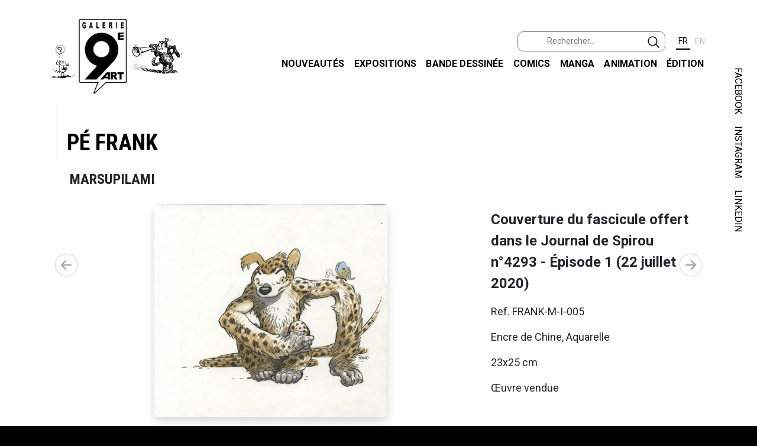

--- FILE ---
content_type: text/html; charset=UTF-8
request_url: https://galerie9art.fr/?content=exhibitem&exhib=405&item=59220&index=11
body_size: 5322
content:

<!DOCTYPE html>
<html lang="fr">
    <head>
        <title>La Galerie du 9ème art, expositions et ventes de dessins originaux et de planches originales BD</title>

        <meta http-equiv="Content-Type" content="text/html; charset=utf-8">
        <meta name="description" content="La Galerie du 9ème art, expositions et ventes de dessins originaux et de planches originales BD">
        <meta name="robots" content="index,follow">
        <meta name="keywords"
            content="galerie 9ème art, galerie BD, originaux, planche BD, originale, bande dessinée, 
            planche originale, planches originales, originaux BD, dessin, Loisel, Marini">
        <META HTTP-EQUIV="Pragma" CONTENT="no-cache">
        <META HTTP-EQUIV="Expires" CONTENT="-1">
        <meta name="viewport" content="width=device-width, initial-scale=1"/>

        <link rel="SHORTCUT ICON" href="favicon.ico" type="image/x-icon">

        <!-- Fonts -->
        <link href="https://fonts.googleapis.com/css2?family=Open+Sans&display=swap" rel="stylesheet"> 
        <link href="https://fonts.googleapis.com/css2?family=Signika:wght@600&display=swap" rel="stylesheet"> 
        <link href="https://fonts.googleapis.com/css2?family=Roboto+Condensed:wght@700&display=swap" rel="stylesheet">
        <link href="https://fonts.googleapis.com/css2?family=Roboto:wght@400;500;700&display=swap" rel="stylesheet">

        <!-- CSS-->
        <link rel="stylesheet" href="https://cdn.jsdelivr.net/npm/bootstrap@5.2.3/dist/css/bootstrap.min.css" 
            integrity="sha384-rbsA2VBKQhggwzxH7pPCaAqO46MgnOM80zW1RWuH61DGLwZJEdK2Kadq2F9CUG65" crossorigin="anonymous">
        <link rel="stylesheet" href="css/g9art.css" type="text/css">
        <link rel="stylesheet" href="css/g9art_navbar.css" type="text/css">
        <link rel="stylesheet" href="css/g9art_footer.css" type="text/css">
        <link rel="stylesheet" href="https://cdnjs.cloudflare.com/ajax/libs/fancybox/3.5.7/jquery.fancybox.min.css" />

<link rel="stylesheet" href="https://cdn.jsdelivr.net/npm/swiper@6.8.0/swiper-bundle.min.css"><link rel="stylesheet" href="css/g9art_swiper.css"/><script src="https://cdn.jsdelivr.net/npm/swiper@6.8.0/swiper-bundle.min.js"></script>

        <script src="https://code.jquery.com/jquery-3.7.1.min.js" integrity="sha256-/JqT3SQfawRcv/BIHPThkBvs0OEvtFFmqPF/lYI/Cxo=" crossorigin="anonymous"></script>
        <script src="https://cdn.jsdelivr.net/npm/bootstrap@5.2.3/dist/js/bootstrap.bundle.min.js" integrity="sha384-kenU1KFdBIe4zVF0s0G1M5b4hcpxyD9F7jL+jjXkk+Q2h455rYXK/7HAuoJl+0I4" crossorigin="anonymous"></script>
        <script src="https://cdn.jsdelivr.net/npm/jquery-lazy@1.7.11/jquery.lazy.min.js"></script>
        <script src="https://cdnjs.cloudflare.com/ajax/libs/fancybox/3.5.7/jquery.fancybox.min.js"></script>
        <script src="https://cdnjs.cloudflare.com/ajax/libs/jQuery-rwdImageMaps/1.6/jquery.rwdImageMaps.min.js"></script>
    </head>

    <body>
        <a id="top"></a>
        <div class="canvas">

<!-- Navigation -->
<nav class="navbar navbar-expand-lg navbar-light static-top">
    <div class="container">
        <a class="navbar-brand" href="?content=home">
                <img src="imgs/logo_g9art.png" width="226" alt="Galerie du 9e art">
        </a>
        <button class="navbar-toggler" type="button" 
            data-bs-toggle="collapse" 
            data-bs-target="#navbarResponsive" 
            aria-controls="navbarResponsive" 
            aria-expanded="false" 
            aria-label="Toggle navigation">
            <span class="navbar-toggler-icon"></span>
        </button>
        
        <div class="collapse navbar-collapse flex-column ms-lg-0 ms-3" id="navbarResponsive">
            <ul class="navbar-nav ms-auto">
                <li class="nav-item">
                    <div id="lang" class="d-flex flex-nowrap justify-content-center">
                        <form id="searchForm" name="searchForm" class="form-inline d-flex flex-nowrap me-3 justify-content-end" 
                            method="POST">
                            <label for="searchInput"></label>
                            <input type="search" id="searchInput" name="g" class="form-control-sm text-start" 
                                placeholder="Rechercher...">
                            <button class="btn mb-1 px-2" type="submit">
                                <img src="imgs/search-outline.svg" class="align-top" width="20" alt="">
                            </button>
                            <input id="search_token" type="hidden" name="search_token" value="b0479e3a8a996431cf8be2a98e38861fc4d6e5159d008f59c24244b044ee351f">
                        </form>
                            
                        <button id="buttonLangFR" class="lang_button selected"><span>FR</span></button>
                        <button id="buttonLangEN" class="lang_button unselected"><span>EN</span></button>
                    </div>
                </li>
            </ul>
            <ul id="menu" class="navbar-nav ms-auto mb-2">
                <li class="nav-item">
                    <a class="nav-link active" aria-current="page" href="./?content=whatsnew">Nouveaut&eacute;s</a>
                </li>
                <li class="nav-item">
                    <a class="nav-link" href="./?content=exhibitions">Expositions</a>
                </li>
                <li class="nav-item">
                    <a class="nav-link" href="./?content=eu">Bande dessin&eacute;e</a>
                </li>
                <li class="nav-item">
                    <a class="nav-link" href="./?content=us">Comics</a>
                </li>
                <li class="nav-item">
                    <a class="nav-link" href="./?content=manga">Manga</a>
                </li>
                <li class="nav-item">
                    <a class="nav-link" href="./?content=animation">Animation</a>
                </li>
                <li class="nav-item">
                    <a class="nav-link" href="./?content=edition">&Eacute;dition</a>
                </li>
            </ul>
        </div>
    </div>
</nav>


            <div class="container-fluid top-0 end-0 ">
                <div id="edge" class="position-absolute top-0 col-1 text-end vertical-rl float-md-end d-none d-sm-none d-md-block">
                    <span id="facebook" class="my-2">
                        <a href="https://www.facebook.com/galerieneuvieme.art/" target="_blank">FACEBOOK</a> 
                    </span>
                    <span id="instagram" class="my-2">
                        <a href="https://www.instagram.com/galerie9eart/" target="_blank">INSTAGRAM</a>
                    </span>
                    <span id="linkedIn" class="my-2">
                        <a href="https://fr.linkedin.com/company/librairie-galerie-du-9eme-art" 
                            target="_blank">LINKEDIN
                        </a>
                    </span>
                </div>
            </div>
        
            <div id="main">
<div class="container">
    <div class="d-none">
            </div>

    <!-- Swiper -->
    <div class="swiper-container d-block">
        <div class="swiper-wrapper">
    <!-- start -->
<div class="swiper-slide">
    <div class="container">
        <div class="common-title">
            <p>
                <a  href="./?content=artist&artist=10">
                    Pé Frank                </a>
            </p>
        </div>
        <div class="common-subtitle">
            Marsupilami        </div>

        <div class="container my-4 d-block">
            <div class="row">
                <div class="col-xs-12 col-sm-12 col-md-12 col-lg-8">
                    <a data-fancybox data-caption="Marsupilami, Tome 1 : La B&ecirc;te, Planche 28, 2020" href="https://dpqiheki3bmmj.cloudfront.net/tenant-1/artwork/original/frank-lb-028.jpg"
                        data-options='{"buttons": ["fullScreen", "close"], "animationEffect": "zoom"}'>
                        <img class="lazy item-image theImage shadow bg-white rounded p-0"
                            data-src="https://dpqiheki3bmmj.cloudfront.net/tenant-1/artwork/large/frank-lb-028.jpg" alt="Marsupilami, Tome 1 : La B&ecirc;te, Planche 28, 2020">
                    </a>
                </div>
                <div class="col-xs-12 col-sm-12 col-md-12 col-lg-4 align-items-center p-2 text-start">
                    <p class="common-item-title text-start">Marsupilami, Tome 1 : La Bête, Planche 28, 2020</p>
                    <p class="text-start">Ref. FRANK-M-028</p>
                    <p class="text-start"></p>
                    <p class="text-start">Crayons, encre de Chine, aquarelle</p>
                    <p class="text-start">37.5x31.5 cm</p>
                                        <p class="text-start"></p>
                                        <p class="text-start">&OElig;uvre vendue</p>
                    <p class="text-start"></p>
                    
                    <div class="button_container d-none">
                        <a href="">
                        <img src="imgs/button.png" alt="">
                        <div class="button_text">
                                                    <h5></h5>
                        </div>
                        </a>
                    </div>
                    
                </div>
            </div>
        </div>
    </div>
</div>
<!-- END -->
<!-- start -->
<div class="swiper-slide">
    <div class="container">
        <div class="common-title">
            <p>
                <a  href="./?content=artist&artist=10">
                    Pé Frank                </a>
            </p>
        </div>
        <div class="common-subtitle">
            Marsupilami        </div>

        <div class="container my-4 d-block">
            <div class="row">
                <div class="col-xs-12 col-sm-12 col-md-12 col-lg-8">
                    <a data-fancybox data-caption="Marsupilami, Tome 1 : La B&ecirc;te, Planche 48, 2020" href="https://dpqiheki3bmmj.cloudfront.net/tenant-1/artwork/original/frank-lb-048.jpg"
                        data-options='{"buttons": ["fullScreen", "close"], "animationEffect": "zoom"}'>
                        <img class="lazy item-image theImage shadow bg-white rounded p-0"
                            data-src="https://dpqiheki3bmmj.cloudfront.net/tenant-1/artwork/large/frank-lb-048.jpg" alt="Marsupilami, Tome 1 : La B&ecirc;te, Planche 48, 2020">
                    </a>
                </div>
                <div class="col-xs-12 col-sm-12 col-md-12 col-lg-4 align-items-center p-2 text-start">
                    <p class="common-item-title text-start">Marsupilami, Tome 1 : La Bête, Planche 48, 2020</p>
                    <p class="text-start">Ref. FRANK-M-048</p>
                    <p class="text-start"></p>
                    <p class="text-start">Crayons, encre de Chine, aquarelle</p>
                    <p class="text-start">37.5x31.5 cm</p>
                                        <p class="text-start"></p>
                                        <p class="text-start">&OElig;uvre vendue</p>
                    <p class="text-start"></p>
                    
                    <div class="button_container d-none">
                        <a href="">
                        <img src="imgs/button.png" alt="">
                        <div class="button_text">
                                                    <h5></h5>
                        </div>
                        </a>
                    </div>
                    
                </div>
            </div>
        </div>
    </div>
</div>
<!-- END -->
<!-- start -->
<div class="swiper-slide">
    <div class="container">
        <div class="common-title">
            <p>
                <a  href="./?content=artist&artist=10">
                    Pé Frank                </a>
            </p>
        </div>
        <div class="common-subtitle">
            Marsupilami        </div>

        <div class="container my-4 d-block">
            <div class="row">
                <div class="col-xs-12 col-sm-12 col-md-12 col-lg-8">
                    <a data-fancybox data-caption="Marsupilami, Tome 1 : La B&ecirc;te, Planche 81, 2020" href="https://dpqiheki3bmmj.cloudfront.net/tenant-1/artwork/original/frank-lb-081.jpg"
                        data-options='{"buttons": ["fullScreen", "close"], "animationEffect": "zoom"}'>
                        <img class="lazy item-image theImage shadow bg-white rounded p-0"
                            data-src="https://dpqiheki3bmmj.cloudfront.net/tenant-1/artwork/large/frank-lb-081.jpg" alt="Marsupilami, Tome 1 : La B&ecirc;te, Planche 81, 2020">
                    </a>
                </div>
                <div class="col-xs-12 col-sm-12 col-md-12 col-lg-4 align-items-center p-2 text-start">
                    <p class="common-item-title text-start">Marsupilami, Tome 1 : La Bête, Planche 81, 2020</p>
                    <p class="text-start">Ref. FRANK-M-081</p>
                    <p class="text-start"></p>
                    <p class="text-start">Crayons, encre de Chine, aquarelle</p>
                    <p class="text-start">37.5x31.5 cm</p>
                                        <p class="text-start"></p>
                                        <p class="text-start">&OElig;uvre vendue</p>
                    <p class="text-start"></p>
                    
                    <div class="button_container d-none">
                        <a href="">
                        <img src="imgs/button.png" alt="">
                        <div class="button_text">
                                                    <h5></h5>
                        </div>
                        </a>
                    </div>
                    
                </div>
            </div>
        </div>
    </div>
</div>
<!-- END -->
<!-- start -->
<div class="swiper-slide">
    <div class="container">
        <div class="common-title">
            <p>
                <a  href="./?content=artist&artist=10">
                    Pé Frank                </a>
            </p>
        </div>
        <div class="common-subtitle">
            Marsupilami        </div>

        <div class="container my-4 d-block">
            <div class="row">
                <div class="col-xs-12 col-sm-12 col-md-12 col-lg-8">
                    <a data-fancybox data-caption="Marsupilami, Tome 1 : La B&ecirc;te, Planche 111, 2020" href="https://dpqiheki3bmmj.cloudfront.net/tenant-1/artwork/original/frank-lb-111.jpg"
                        data-options='{"buttons": ["fullScreen", "close"], "animationEffect": "zoom"}'>
                        <img class="lazy item-image theImage shadow bg-white rounded p-0"
                            data-src="https://dpqiheki3bmmj.cloudfront.net/tenant-1/artwork/large/frank-lb-111.jpg" alt="Marsupilami, Tome 1 : La B&ecirc;te, Planche 111, 2020">
                    </a>
                </div>
                <div class="col-xs-12 col-sm-12 col-md-12 col-lg-4 align-items-center p-2 text-start">
                    <p class="common-item-title text-start">Marsupilami, Tome 1 : La Bête, Planche 111, 2020</p>
                    <p class="text-start">Ref. FRANK-M-111</p>
                    <p class="text-start"></p>
                    <p class="text-start">Crayons, encre de Chine, aquarelle</p>
                    <p class="text-start">37.5x31.5 cm</p>
                                        <p class="text-start"></p>
                                        <p class="text-start">&OElig;uvre vendue</p>
                    <p class="text-start"></p>
                    
                    <div class="button_container d-none">
                        <a href="">
                        <img src="imgs/button.png" alt="">
                        <div class="button_text">
                                                    <h5></h5>
                        </div>
                        </a>
                    </div>
                    
                </div>
            </div>
        </div>
    </div>
</div>
<!-- END -->
<!-- start -->
<div class="swiper-slide">
    <div class="container">
        <div class="common-title">
            <p>
                <a  href="./?content=artist&artist=10">
                    Pé Frank                </a>
            </p>
        </div>
        <div class="common-subtitle">
            Marsupilami        </div>

        <div class="container my-4 d-block">
            <div class="row">
                <div class="col-xs-12 col-sm-12 col-md-12 col-lg-8">
                    <a data-fancybox data-caption="Marsupilami, Tome 1 : La B&ecirc;te, Planche 118, 2020" href="https://dpqiheki3bmmj.cloudfront.net/tenant-1/artwork/original/frank-lb-118.jpg"
                        data-options='{"buttons": ["fullScreen", "close"], "animationEffect": "zoom"}'>
                        <img class="lazy item-image theImage shadow bg-white rounded p-0"
                            data-src="https://dpqiheki3bmmj.cloudfront.net/tenant-1/artwork/large/frank-lb-118.jpg" alt="Marsupilami, Tome 1 : La B&ecirc;te, Planche 118, 2020">
                    </a>
                </div>
                <div class="col-xs-12 col-sm-12 col-md-12 col-lg-4 align-items-center p-2 text-start">
                    <p class="common-item-title text-start">Marsupilami, Tome 1 : La Bête, Planche 118, 2020</p>
                    <p class="text-start">Ref. FRANK-M-118</p>
                    <p class="text-start"></p>
                    <p class="text-start">Crayons, encre de Chine, aquarelle</p>
                    <p class="text-start">37.5x31.5 cm</p>
                                        <p class="text-start"></p>
                                        <p class="text-start">&OElig;uvre vendue</p>
                    <p class="text-start"></p>
                    
                    <div class="button_container d-none">
                        <a href="">
                        <img src="imgs/button.png" alt="">
                        <div class="button_text">
                                                    <h5></h5>
                        </div>
                        </a>
                    </div>
                    
                </div>
            </div>
        </div>
    </div>
</div>
<!-- END -->
<!-- start -->
<div class="swiper-slide">
    <div class="container">
        <div class="common-title">
            <p>
                <a  href="./?content=artist&artist=10">
                    Pé Frank                </a>
            </p>
        </div>
        <div class="common-subtitle">
            Marsupilami        </div>

        <div class="container my-4 d-block">
            <div class="row">
                <div class="col-xs-12 col-sm-12 col-md-12 col-lg-8">
                    <a data-fancybox data-caption="Marsupilami, Tome 1 : La B&ecirc;te, Planche 120, 2020" href="https://dpqiheki3bmmj.cloudfront.net/tenant-1/artwork/original/frank-lb-120.jpg"
                        data-options='{"buttons": ["fullScreen", "close"], "animationEffect": "zoom"}'>
                        <img class="lazy item-image theImage shadow bg-white rounded p-0"
                            data-src="https://dpqiheki3bmmj.cloudfront.net/tenant-1/artwork/large/frank-lb-120.jpg" alt="Marsupilami, Tome 1 : La B&ecirc;te, Planche 120, 2020">
                    </a>
                </div>
                <div class="col-xs-12 col-sm-12 col-md-12 col-lg-4 align-items-center p-2 text-start">
                    <p class="common-item-title text-start">Marsupilami, Tome 1 : La Bête, Planche 120, 2020</p>
                    <p class="text-start">Ref. FRANK-M-120</p>
                    <p class="text-start"></p>
                    <p class="text-start">Crayons, encre de Chine, aquarelle</p>
                    <p class="text-start">37.5x31.5 cm</p>
                                        <p class="text-start"></p>
                                        <p class="text-start">&OElig;uvre vendue</p>
                    <p class="text-start"></p>
                    
                    <div class="button_container d-none">
                        <a href="">
                        <img src="imgs/button.png" alt="">
                        <div class="button_text">
                                                    <h5></h5>
                        </div>
                        </a>
                    </div>
                    
                </div>
            </div>
        </div>
    </div>
</div>
<!-- END -->
<!-- start -->
<div class="swiper-slide">
    <div class="container">
        <div class="common-title">
            <p>
                <a  href="./?content=artist&artist=10">
                    Pé Frank                </a>
            </p>
        </div>
        <div class="common-subtitle">
            Marsupilami        </div>

        <div class="container my-4 d-block">
            <div class="row">
                <div class="col-xs-12 col-sm-12 col-md-12 col-lg-8">
                    <a data-fancybox data-caption="Croquis, Marsupilami #7" href="https://dpqiheki3bmmj.cloudfront.net/tenant-1/artwork/original/frank-i-143.jpg"
                        data-options='{"buttons": ["fullScreen", "close"], "animationEffect": "zoom"}'>
                        <img class="lazy item-image theImage shadow bg-white rounded p-0"
                            data-src="https://dpqiheki3bmmj.cloudfront.net/tenant-1/artwork/large/frank-i-143.jpg" alt="Croquis, Marsupilami #7">
                    </a>
                </div>
                <div class="col-xs-12 col-sm-12 col-md-12 col-lg-4 align-items-center p-2 text-start">
                    <p class="common-item-title text-start">Croquis, Marsupilami #7</p>
                    <p class="text-start">Ref. FRANK-M-E-007</p>
                    <p class="text-start"></p>
                    <p class="text-start">Encre de Chine, Aquarelle, Crayon</p>
                    <p class="text-start">42x29.5 cm</p>
                                        <p class="text-start"></p>
                                        <p class="text-start">&OElig;uvre vendue</p>
                    <p class="text-start"></p>
                    
                    <div class="button_container d-none">
                        <a href="">
                        <img src="imgs/button.png" alt="">
                        <div class="button_text">
                                                    <h5></h5>
                        </div>
                        </a>
                    </div>
                    
                </div>
            </div>
        </div>
    </div>
</div>
<!-- END -->
<!-- start -->
<div class="swiper-slide">
    <div class="container">
        <div class="common-title">
            <p>
                <a  href="./?content=artist&artist=10">
                    Pé Frank                </a>
            </p>
        </div>
        <div class="common-subtitle">
            Marsupilami        </div>

        <div class="container my-4 d-block">
            <div class="row">
                <div class="col-xs-12 col-sm-12 col-md-12 col-lg-8">
                    <a data-fancybox data-caption="Illustration, Marsupilami et yeux de b&ecirc;tes" href="https://dpqiheki3bmmj.cloudfront.net/tenant-1/artwork/original/frank-i-131.jpg"
                        data-options='{"buttons": ["fullScreen", "close"], "animationEffect": "zoom"}'>
                        <img class="lazy item-image theImage shadow bg-white rounded p-0"
                            data-src="https://dpqiheki3bmmj.cloudfront.net/tenant-1/artwork/large/frank-i-131.jpg" alt="Illustration, Marsupilami et yeux de b&ecirc;tes">
                    </a>
                </div>
                <div class="col-xs-12 col-sm-12 col-md-12 col-lg-4 align-items-center p-2 text-start">
                    <p class="common-item-title text-start">Illustration, Marsupilami et yeux de bêtes</p>
                    <p class="text-start">Ref. FRANK-M-I-001</p>
                    <p class="text-start"></p>
                    <p class="text-start">Encre de Chine, Aquarelle</p>
                    <p class="text-start">38.2x29 cm</p>
                                        <p class="text-start"></p>
                                        <p class="text-start">&OElig;uvre vendue</p>
                    <p class="text-start"></p>
                    
                    <div class="button_container d-none">
                        <a href="">
                        <img src="imgs/button.png" alt="">
                        <div class="button_text">
                                                    <h5></h5>
                        </div>
                        </a>
                    </div>
                    
                </div>
            </div>
        </div>
    </div>
</div>
<!-- END -->
<!-- start -->
<div class="swiper-slide">
    <div class="container">
        <div class="common-title">
            <p>
                <a  href="./?content=artist&artist=10">
                    Pé Frank                </a>
            </p>
        </div>
        <div class="common-subtitle">
            Marsupilami        </div>

        <div class="container my-4 d-block">
            <div class="row">
                <div class="col-xs-12 col-sm-12 col-md-12 col-lg-8">
                    <a data-fancybox data-caption="Couverture du fascicule offert dans le Journal de Spirou n&deg;4297 - &Eacute;pisode 5 (19 ao&ucirc;t 2020)" href="https://dpqiheki3bmmj.cloudfront.net/tenant-1/artwork/original/frank-i-132.jpg"
                        data-options='{"buttons": ["fullScreen", "close"], "animationEffect": "zoom"}'>
                        <img class="lazy item-image theImage shadow bg-white rounded p-0"
                            data-src="https://dpqiheki3bmmj.cloudfront.net/tenant-1/artwork/large/frank-i-132.jpg" alt="Couverture du fascicule offert dans le Journal de Spirou n&deg;4297 - &Eacute;pisode 5 (19 ao&ucirc;t 2020)">
                    </a>
                </div>
                <div class="col-xs-12 col-sm-12 col-md-12 col-lg-4 align-items-center p-2 text-start">
                    <p class="common-item-title text-start">Couverture du fascicule offert dans le Journal de Spirou n°4297 - Épisode 5 (19 août 2020)</p>
                    <p class="text-start">Ref. FRANK-M-I-002</p>
                    <p class="text-start"></p>
                    <p class="text-start">Encre de Chine, Aquarelle</p>
                    <p class="text-start">23x25 cm</p>
                                        <p class="text-start"></p>
                                        <p class="text-start">&OElig;uvre vendue</p>
                    <p class="text-start"></p>
                    
                    <div class="button_container d-none">
                        <a href="">
                        <img src="imgs/button.png" alt="">
                        <div class="button_text">
                                                    <h5></h5>
                        </div>
                        </a>
                    </div>
                    
                </div>
            </div>
        </div>
    </div>
</div>
<!-- END -->
<!-- start -->
<div class="swiper-slide">
    <div class="container">
        <div class="common-title">
            <p>
                <a  href="./?content=artist&artist=10">
                    Pé Frank                </a>
            </p>
        </div>
        <div class="common-subtitle">
            Marsupilami        </div>

        <div class="container my-4 d-block">
            <div class="row">
                <div class="col-xs-12 col-sm-12 col-md-12 col-lg-8">
                    <a data-fancybox data-caption="Couverture du fascicule offert dans le Journal de Spirou n&deg;4299 - &Eacute;pisode 7 (2 septembre 2020)" href="https://dpqiheki3bmmj.cloudfront.net/tenant-1/artwork/original/frank-i-133.jpg"
                        data-options='{"buttons": ["fullScreen", "close"], "animationEffect": "zoom"}'>
                        <img class="lazy item-image theImage shadow bg-white rounded p-0"
                            data-src="https://dpqiheki3bmmj.cloudfront.net/tenant-1/artwork/large/frank-i-133.jpg" alt="Couverture du fascicule offert dans le Journal de Spirou n&deg;4299 - &Eacute;pisode 7 (2 septembre 2020)">
                    </a>
                </div>
                <div class="col-xs-12 col-sm-12 col-md-12 col-lg-4 align-items-center p-2 text-start">
                    <p class="common-item-title text-start">Couverture du fascicule offert dans le Journal de Spirou n°4299 - Épisode 7 (2 septembre 2020)</p>
                    <p class="text-start">Ref. FRANK-M-I-003</p>
                    <p class="text-start"></p>
                    <p class="text-start">Encre de Chine, Aquarelle</p>
                    <p class="text-start">23x25 cm</p>
                                        <p class="text-start"></p>
                                        <p class="text-start">&OElig;uvre vendue</p>
                    <p class="text-start"></p>
                    
                    <div class="button_container d-none">
                        <a href="">
                        <img src="imgs/button.png" alt="">
                        <div class="button_text">
                                                    <h5></h5>
                        </div>
                        </a>
                    </div>
                    
                </div>
            </div>
        </div>
    </div>
</div>
<!-- END -->
<!-- start -->
<div class="swiper-slide">
    <div class="container">
        <div class="common-title">
            <p>
                <a  href="./?content=artist&artist=10">
                    Pé Frank                </a>
            </p>
        </div>
        <div class="common-subtitle">
            Marsupilami        </div>

        <div class="container my-4 d-block">
            <div class="row">
                <div class="col-xs-12 col-sm-12 col-md-12 col-lg-8">
                    <a data-fancybox data-caption="Couverture du fascicule offert dans le Journal de Spirou n&deg;4295 - &Eacute;pisode 3 (5 ao&ucirc;t 2020)" href="https://dpqiheki3bmmj.cloudfront.net/tenant-1/artwork/original/frank-i-134.jpg"
                        data-options='{"buttons": ["fullScreen", "close"], "animationEffect": "zoom"}'>
                        <img class="lazy item-image theImage shadow bg-white rounded p-0"
                            data-src="https://dpqiheki3bmmj.cloudfront.net/tenant-1/artwork/large/frank-i-134.jpg" alt="Couverture du fascicule offert dans le Journal de Spirou n&deg;4295 - &Eacute;pisode 3 (5 ao&ucirc;t 2020)">
                    </a>
                </div>
                <div class="col-xs-12 col-sm-12 col-md-12 col-lg-4 align-items-center p-2 text-start">
                    <p class="common-item-title text-start">Couverture du fascicule offert dans le Journal de Spirou n°4295 - Épisode 3 (5 août 2020)</p>
                    <p class="text-start">Ref. FRANK-M-I-004</p>
                    <p class="text-start"></p>
                    <p class="text-start">Encre de Chine, Aquarelle</p>
                    <p class="text-start">23x25 cm</p>
                                        <p class="text-start"></p>
                                        <p class="text-start">&OElig;uvre vendue</p>
                    <p class="text-start"></p>
                    
                    <div class="button_container d-none">
                        <a href="">
                        <img src="imgs/button.png" alt="">
                        <div class="button_text">
                                                    <h5></h5>
                        </div>
                        </a>
                    </div>
                    
                </div>
            </div>
        </div>
    </div>
</div>
<!-- END -->
<!-- start -->
<div class="swiper-slide">
    <div class="container">
        <div class="common-title">
            <p>
                <a  href="./?content=artist&artist=10">
                    Pé Frank                </a>
            </p>
        </div>
        <div class="common-subtitle">
            Marsupilami        </div>

        <div class="container my-4 d-block">
            <div class="row">
                <div class="col-xs-12 col-sm-12 col-md-12 col-lg-8">
                    <a data-fancybox data-caption="Couverture du fascicule offert dans le Journal de Spirou n&deg;4293 - &Eacute;pisode 1 (22 juillet 2020)" href="https://dpqiheki3bmmj.cloudfront.net/tenant-1/artwork/original/frank-i-135.jpg"
                        data-options='{"buttons": ["fullScreen", "close"], "animationEffect": "zoom"}'>
                        <img class="lazy item-image theImage shadow bg-white rounded p-0"
                            data-src="https://dpqiheki3bmmj.cloudfront.net/tenant-1/artwork/large/frank-i-135.jpg" alt="Couverture du fascicule offert dans le Journal de Spirou n&deg;4293 - &Eacute;pisode 1 (22 juillet 2020)">
                    </a>
                </div>
                <div class="col-xs-12 col-sm-12 col-md-12 col-lg-4 align-items-center p-2 text-start">
                    <p class="common-item-title text-start">Couverture du fascicule offert dans le Journal de Spirou n°4293 - Épisode 1 (22 juillet 2020)</p>
                    <p class="text-start">Ref. FRANK-M-I-005</p>
                    <p class="text-start"></p>
                    <p class="text-start">Encre de Chine, Aquarelle</p>
                    <p class="text-start">23x25 cm</p>
                                        <p class="text-start"></p>
                                        <p class="text-start">&OElig;uvre vendue</p>
                    <p class="text-start"></p>
                    
                    <div class="button_container d-none">
                        <a href="">
                        <img src="imgs/button.png" alt="">
                        <div class="button_text">
                                                    <h5></h5>
                        </div>
                        </a>
                    </div>
                    
                </div>
            </div>
        </div>
    </div>
</div>
<!-- END -->
<!-- start -->
<div class="swiper-slide">
    <div class="container">
        <div class="common-title">
            <p>
                <a  href="./?content=artist&artist=10">
                    Pé Frank                </a>
            </p>
        </div>
        <div class="common-subtitle">
            Marsupilami        </div>

        <div class="container my-4 d-block">
            <div class="row">
                <div class="col-xs-12 col-sm-12 col-md-12 col-lg-8">
                    <a data-fancybox data-caption="Couverture du Journal de Spirou n&deg;4303, &quot;Le Marsupilami r&eacute;invent&eacute;&quot;" href="https://dpqiheki3bmmj.cloudfront.net/tenant-1/artwork/original/frank-i-136.jpg"
                        data-options='{"buttons": ["fullScreen", "close"], "animationEffect": "zoom"}'>
                        <img class="lazy item-image theImage shadow bg-white rounded p-0"
                            data-src="https://dpqiheki3bmmj.cloudfront.net/tenant-1/artwork/large/frank-i-136.jpg" alt="Couverture du Journal de Spirou n&deg;4303, &quot;Le Marsupilami r&eacute;invent&eacute;&quot;">
                    </a>
                </div>
                <div class="col-xs-12 col-sm-12 col-md-12 col-lg-4 align-items-center p-2 text-start">
                    <p class="common-item-title text-start">Couverture du Journal de Spirou n°4303, "Le Marsupilami réinventé"</p>
                    <p class="text-start">Ref. FRANK-M-I-006</p>
                    <p class="text-start"></p>
                    <p class="text-start">Encre de Chine, Aquarelle</p>
                    <p class="text-start">34x28.5 cm</p>
                                        <p class="text-start"></p>
                                        <p class="text-start">&OElig;uvre vendue</p>
                    <p class="text-start"></p>
                    
                    <div class="button_container d-none">
                        <a href="">
                        <img src="imgs/button.png" alt="">
                        <div class="button_text">
                                                    <h5></h5>
                        </div>
                        </a>
                    </div>
                    
                </div>
            </div>
        </div>
    </div>
</div>
<!-- END -->
<!-- start -->
<div class="swiper-slide">
    <div class="container">
        <div class="common-title">
            <p>
                <a  href="./?content=artist&artist=10">
                    Pé Frank                </a>
            </p>
        </div>
        <div class="common-subtitle">
            Marsupilami        </div>

        <div class="container my-4 d-block">
            <div class="row">
                <div class="col-xs-12 col-sm-12 col-md-12 col-lg-8">
                    <a data-fancybox data-caption="Illustration, Marsupilami #5" href="https://dpqiheki3bmmj.cloudfront.net/tenant-1/artwork/original/frank-i-138.jpg"
                        data-options='{"buttons": ["fullScreen", "close"], "animationEffect": "zoom"}'>
                        <img class="lazy item-image theImage shadow bg-white rounded p-0"
                            data-src="https://dpqiheki3bmmj.cloudfront.net/tenant-1/artwork/large/frank-i-138.jpg" alt="Illustration, Marsupilami #5">
                    </a>
                </div>
                <div class="col-xs-12 col-sm-12 col-md-12 col-lg-4 align-items-center p-2 text-start">
                    <p class="common-item-title text-start">Illustration, Marsupilami #5</p>
                    <p class="text-start">Ref. FRANK-M-I-008</p>
                    <p class="text-start"></p>
                    <p class="text-start">Encre de Chine, Aquarelle</p>
                    <p class="text-start">23x25 cm</p>
                                        <p class="text-start"></p>
                                        <p class="text-start">&OElig;uvre vendue</p>
                    <p class="text-start"></p>
                    
                    <div class="button_container d-none">
                        <a href="">
                        <img src="imgs/button.png" alt="">
                        <div class="button_text">
                                                    <h5></h5>
                        </div>
                        </a>
                    </div>
                    
                </div>
            </div>
        </div>
    </div>
</div>
<!-- END -->
<!-- start -->
<div class="swiper-slide">
    <div class="container">
        <div class="common-title">
            <p>
                <a  href="./?content=artist&artist=10">
                    Pé Frank                </a>
            </p>
        </div>
        <div class="common-subtitle">
            Marsupilami        </div>

        <div class="container my-4 d-block">
            <div class="row">
                <div class="col-xs-12 col-sm-12 col-md-12 col-lg-8">
                    <a data-fancybox data-caption="Illustration, Marsupilami #6" href="https://dpqiheki3bmmj.cloudfront.net/tenant-1/artwork/original/frank-i-139.jpg"
                        data-options='{"buttons": ["fullScreen", "close"], "animationEffect": "zoom"}'>
                        <img class="lazy item-image theImage shadow bg-white rounded p-0"
                            data-src="https://dpqiheki3bmmj.cloudfront.net/tenant-1/artwork/large/frank-i-139.jpg" alt="Illustration, Marsupilami #6">
                    </a>
                </div>
                <div class="col-xs-12 col-sm-12 col-md-12 col-lg-4 align-items-center p-2 text-start">
                    <p class="common-item-title text-start">Illustration, Marsupilami #6</p>
                    <p class="text-start">Ref. FRANK-M-I-009</p>
                    <p class="text-start"></p>
                    <p class="text-start">Encre de Chine, Aquarelle</p>
                    <p class="text-start">23x25 cm</p>
                                        <p class="text-start"></p>
                                        <p class="text-start">&OElig;uvre vendue</p>
                    <p class="text-start"></p>
                    
                    <div class="button_container d-none">
                        <a href="">
                        <img src="imgs/button.png" alt="">
                        <div class="button_text">
                                                    <h5></h5>
                        </div>
                        </a>
                    </div>
                    
                </div>
            </div>
        </div>
    </div>
</div>
<!-- END -->
<!-- start -->
<div class="swiper-slide">
    <div class="container">
        <div class="common-title">
            <p>
                <a  href="./?content=artist&artist=10">
                    Pé Frank                </a>
            </p>
        </div>
        <div class="common-subtitle">
            Marsupilami        </div>

        <div class="container my-4 d-block">
            <div class="row">
                <div class="col-xs-12 col-sm-12 col-md-12 col-lg-8">
                    <a data-fancybox data-caption="Illustration, Marsupilami #7" href="https://dpqiheki3bmmj.cloudfront.net/tenant-1/artwork/original/frank-i-140.jpg"
                        data-options='{"buttons": ["fullScreen", "close"], "animationEffect": "zoom"}'>
                        <img class="lazy item-image theImage shadow bg-white rounded p-0"
                            data-src="https://dpqiheki3bmmj.cloudfront.net/tenant-1/artwork/large/frank-i-140.jpg" alt="Illustration, Marsupilami #7">
                    </a>
                </div>
                <div class="col-xs-12 col-sm-12 col-md-12 col-lg-4 align-items-center p-2 text-start">
                    <p class="common-item-title text-start">Illustration, Marsupilami #7</p>
                    <p class="text-start">Ref. FRANK-M-I-010</p>
                    <p class="text-start"></p>
                    <p class="text-start">Encre de Chine, Aquarelle</p>
                    <p class="text-start">23x25 cm</p>
                                        <p class="text-start"></p>
                                        <p class="text-start">&OElig;uvre vendue</p>
                    <p class="text-start"></p>
                    
                    <div class="button_container d-none">
                        <a href="">
                        <img src="imgs/button.png" alt="">
                        <div class="button_text">
                                                    <h5></h5>
                        </div>
                        </a>
                    </div>
                    
                </div>
            </div>
        </div>
    </div>
</div>
<!-- END -->
<!-- start -->
<div class="swiper-slide">
    <div class="container">
        <div class="common-title">
            <p>
                <a  href="./?content=artist&artist=10">
                    Pé Frank                </a>
            </p>
        </div>
        <div class="common-subtitle">
            Marsupilami        </div>

        <div class="container my-4 d-block">
            <div class="row">
                <div class="col-xs-12 col-sm-12 col-md-12 col-lg-8">
                    <a data-fancybox data-caption="Illustration, Marsupilami #8" href="https://dpqiheki3bmmj.cloudfront.net/tenant-1/artwork/original/frank-i-141.jpg"
                        data-options='{"buttons": ["fullScreen", "close"], "animationEffect": "zoom"}'>
                        <img class="lazy item-image theImage shadow bg-white rounded p-0"
                            data-src="https://dpqiheki3bmmj.cloudfront.net/tenant-1/artwork/large/frank-i-141.jpg" alt="Illustration, Marsupilami #8">
                    </a>
                </div>
                <div class="col-xs-12 col-sm-12 col-md-12 col-lg-4 align-items-center p-2 text-start">
                    <p class="common-item-title text-start">Illustration, Marsupilami #8</p>
                    <p class="text-start">Ref. FRANK-M-I-011</p>
                    <p class="text-start"></p>
                    <p class="text-start">Encre de Chine, Aquarelle</p>
                    <p class="text-start">23x25 cm</p>
                                        <p class="text-start"></p>
                                        <p class="text-start">&OElig;uvre vendue</p>
                    <p class="text-start"></p>
                    
                    <div class="button_container d-none">
                        <a href="">
                        <img src="imgs/button.png" alt="">
                        <div class="button_text">
                                                    <h5></h5>
                        </div>
                        </a>
                    </div>
                    
                </div>
            </div>
        </div>
    </div>
</div>
<!-- END -->
<!-- start -->
<div class="swiper-slide">
    <div class="container">
        <div class="common-title">
            <p>
                <a  href="./?content=artist&artist=10">
                    Pé Frank                </a>
            </p>
        </div>
        <div class="common-subtitle">
            Marsupilami        </div>

        <div class="container my-4 d-block">
            <div class="row">
                <div class="col-xs-12 col-sm-12 col-md-12 col-lg-8">
                    <a data-fancybox data-caption="Illustration, Marsupilami #9" href="https://dpqiheki3bmmj.cloudfront.net/tenant-1/artwork/original/frank-i-142.jpg"
                        data-options='{"buttons": ["fullScreen", "close"], "animationEffect": "zoom"}'>
                        <img class="lazy item-image theImage shadow bg-white rounded p-0"
                            data-src="https://dpqiheki3bmmj.cloudfront.net/tenant-1/artwork/large/frank-i-142.jpg" alt="Illustration, Marsupilami #9">
                    </a>
                </div>
                <div class="col-xs-12 col-sm-12 col-md-12 col-lg-4 align-items-center p-2 text-start">
                    <p class="common-item-title text-start">Illustration, Marsupilami #9</p>
                    <p class="text-start">Ref. FRANK-M-I-012</p>
                    <p class="text-start"></p>
                    <p class="text-start">Encre de Chine, Aquarelle</p>
                    <p class="text-start">23x25 cm</p>
                                        <p class="text-start"></p>
                                        <p class="text-start">&OElig;uvre vendue</p>
                    <p class="text-start"></p>
                    
                    <div class="button_container d-none">
                        <a href="">
                        <img src="imgs/button.png" alt="">
                        <div class="button_text">
                                                    <h5></h5>
                        </div>
                        </a>
                    </div>
                    
                </div>
            </div>
        </div>
    </div>
</div>
<!-- END -->
<!-- start -->
<div class="swiper-slide">
    <div class="container">
        <div class="common-title">
            <p>
                <a  href="./?content=artist&artist=10">
                    Pé Frank                </a>
            </p>
        </div>
        <div class="common-subtitle">
            Marsupilami        </div>

        <div class="container my-4 d-block">
            <div class="row">
                <div class="col-xs-12 col-sm-12 col-md-12 col-lg-8">
                    <a data-fancybox data-caption="Illustration, Marsupilami et toucan" href="https://dpqiheki3bmmj.cloudfront.net/tenant-1/artwork/original/frank-i-145.jpg"
                        data-options='{"buttons": ["fullScreen", "close"], "animationEffect": "zoom"}'>
                        <img class="lazy item-image theImage shadow bg-white rounded p-0"
                            data-src="https://dpqiheki3bmmj.cloudfront.net/tenant-1/artwork/large/frank-i-145.jpg" alt="Illustration, Marsupilami et toucan">
                    </a>
                </div>
                <div class="col-xs-12 col-sm-12 col-md-12 col-lg-4 align-items-center p-2 text-start">
                    <p class="common-item-title text-start">Illustration, Marsupilami et toucan</p>
                    <p class="text-start">Ref. FRANK-M-I-014</p>
                    <p class="text-start"></p>
                    <p class="text-start">Aquarelle, Crayon</p>
                    <p class="text-start">23x71 cm</p>
                                        <p class="text-start"></p>
                                        <p class="text-start">&OElig;uvre vendue</p>
                    <p class="text-start"></p>
                    
                    <div class="button_container d-none">
                        <a href="">
                        <img src="imgs/button.png" alt="">
                        <div class="button_text">
                                                    <h5></h5>
                        </div>
                        </a>
                    </div>
                    
                </div>
            </div>
        </div>
    </div>
</div>
<!-- END -->
<!-- start -->
<div class="swiper-slide">
    <div class="container">
        <div class="common-title">
            <p>
                <a  href="./?content=artist&artist=10">
                    Pé Frank                </a>
            </p>
        </div>
        <div class="common-subtitle">
            Marsupilami        </div>

        <div class="container my-4 d-block">
            <div class="row">
                <div class="col-xs-12 col-sm-12 col-md-12 col-lg-8">
                    <a data-fancybox data-caption="Illustration, Marsupilami, colibris et rapaces" href="https://dpqiheki3bmmj.cloudfront.net/tenant-1/artwork/original/frank-i-146.jpg"
                        data-options='{"buttons": ["fullScreen", "close"], "animationEffect": "zoom"}'>
                        <img class="lazy item-image theImage shadow bg-white rounded p-0"
                            data-src="https://dpqiheki3bmmj.cloudfront.net/tenant-1/artwork/large/frank-i-146.jpg" alt="Illustration, Marsupilami, colibris et rapaces">
                    </a>
                </div>
                <div class="col-xs-12 col-sm-12 col-md-12 col-lg-4 align-items-center p-2 text-start">
                    <p class="common-item-title text-start">Illustration, Marsupilami, colibris et rapaces</p>
                    <p class="text-start">Ref. FRANK-M-I-015</p>
                    <p class="text-start"></p>
                    <p class="text-start">Aquarelle, Crayon</p>
                    <p class="text-start">23x71 cm</p>
                                        <p class="text-start"></p>
                                        <p class="text-start">&OElig;uvre vendue</p>
                    <p class="text-start"></p>
                    
                    <div class="button_container d-none">
                        <a href="">
                        <img src="imgs/button.png" alt="">
                        <div class="button_text">
                                                    <h5></h5>
                        </div>
                        </a>
                    </div>
                    
                </div>
            </div>
        </div>
    </div>
</div>
<!-- END -->
<!-- start -->
<div class="swiper-slide">
    <div class="container">
        <div class="common-title">
            <p>
                <a  href="./?content=artist&artist=10">
                    Pé Frank                </a>
            </p>
        </div>
        <div class="common-subtitle">
            Marsupilami        </div>

        <div class="container my-4 d-block">
            <div class="row">
                <div class="col-xs-12 col-sm-12 col-md-12 col-lg-8">
                    <a data-fancybox data-caption="Illustration, Marsupilami et ara bleu" href="https://dpqiheki3bmmj.cloudfront.net/tenant-1/artwork/original/frank-i-149.jpg"
                        data-options='{"buttons": ["fullScreen", "close"], "animationEffect": "zoom"}'>
                        <img class="lazy item-image theImage shadow bg-white rounded p-0"
                            data-src="https://dpqiheki3bmmj.cloudfront.net/tenant-1/artwork/large/frank-i-149.jpg" alt="Illustration, Marsupilami et ara bleu">
                    </a>
                </div>
                <div class="col-xs-12 col-sm-12 col-md-12 col-lg-4 align-items-center p-2 text-start">
                    <p class="common-item-title text-start">Illustration, Marsupilami et ara bleu</p>
                    <p class="text-start">Ref. FRANK-M-I-018</p>
                    <p class="text-start"></p>
                    <p class="text-start">Aquarelle, Crayon</p>
                    <p class="text-start">23x71 cm</p>
                                        <p class="text-start"></p>
                                        <p class="text-start">&OElig;uvre vendue</p>
                    <p class="text-start"></p>
                    
                    <div class="button_container d-none">
                        <a href="">
                        <img src="imgs/button.png" alt="">
                        <div class="button_text">
                                                    <h5></h5>
                        </div>
                        </a>
                    </div>
                    
                </div>
            </div>
        </div>
    </div>
</div>
<!-- END -->
        </div>
        <!-- Add Arrows -->
        <div class="swiper-button-next d-none d-md-block"></div>
        <div class="swiper-button-prev d-none d-md-block"></div>
        <!-- Add Pagination -->
        <div class="swiper-pagination"></div>
    </div>
</div>
<script src="js/g9art_swipe.js" data-image_index="11"></script>
</div>

<div class="newsletter">
    <div class="container">
        <form id="newsletterForm" class="row align-items-center needs-validation" name="newsletterForm" 
            method="POST" action="addToNewsletter.php" novalidate>
            <input type="hidden" name="newsletter_token" value="9fd1036e3069a8ad5973060476b1d38f44c90a34a43ecb921e5807e6e46f84b5">
            <div class="col col-md-6 col-sm-12">
                <h1>Newsletter</h1>
                <p>Pour recevoir les invitations aux vernissages et &ecirc;tre au courant de l'actualit&eacute; de la galerie, inscrivez-vous &agrave; notre newsletter!</p>
            </div>
            <div class="col col-md-6 col-sm-12">
                <div class="row">
                    <div class="col-md-8 col-sm-12 pt-2 pb-2">
                        <input id="newsletterEmail" name="newsletterEmail" type="email" 
                            class="form-control" placeholder="Votre Email..." required>
                        <div class="invalid-feedback text-start">Veuillez renseigner un email valide.</div>
                    </div>
                    <div class="col-md-4 col-sm-12 pt-2 pb-2">
                        <input type="submit" class="btn btn-light" value="Je m'inscris!">
                    </div>
                </div>
            </div>
        </form>
    </div>
</div>

<script src="js/g9art_booking.js"></script>

<div class="dot-overlay">
    <div class="container">
        <div class="row footer-cat">
            <div class="col-md-4 footer">
                <a id="contact"><p class="title">Galerie du 9&egrave;me Art</p></a>
                <p>
                    Ouvert du mercredi au samedi de 11h &agrave; 13h puis de 14h &agrave; 19h. <br> 
                    Ainsi que sur rendez-vous le mardi. <br>
                    Fermeture les jours f&eacute;ri&eacute;s. <br><br>
                    M&eacute;tro Anvers ou Pigalle ligne 2. <br>
                </p>
                <p class="contact"><br> T&eacute;l : +33 9 83 21 03 84 <br> <a href="mailto:contact@galerie9art.com">contact@galerie9art.com</a></p>
                <br>
                <a target="_blank" href="https://goo.gl/maps/1Rf7M1BzqYmF2jVt5">
                    <img src="imgs/map.png" width="330" height="230">
                </a>

        </div>
            <div class="d-md-block col-md-4 footer">
                <p class="title">Menu</p>
                <div class="menu">
                    <a href="./?content=whatsnew" class="menu-item">Nouveaut&eacute;s</a><br><br>
                    <a href="./?content=exhibitions" class="menu-item">Expositions</a><br><br>
                    <a href="./?content=eu" class="menu-item">Artistes Europ&eacute;ens</a><br><br>
                    <a href="./?content=us" class="menu-item">Artistes Am&eacute;ricains</a><br><br>
                    <a href="./?content=edition" class="menu-item">&Eacute;dition</a><br><br>
                    <a href="./?content=terms" class="menu-item">Conditions G&eacute;n&eacute;rales de Vente</a><br><br>
                    <a href="./?content=links" class="menu-item">Liens</a><br><br>
                </div>
            </div>
            <div class="col-md-4 footer">
                <p class="title">Suivez-nous</p>
                <div class="footer_socials">
                    <div>           
                        <a id="f_insta" href="https://www.instagram.com/galerie9eart/" target="_blank">
                            <img src="imgs/instagram_black.png" alt=""/>
                            <img src="imgs/instagram_color.png" alt=""/>
                        </a>
                    </div>
                    <div>
                        <a id="f_fbook" href="https://www.facebook.com/galerieneuvieme.art/" target="_blank">
                            <img src="imgs/facebook_black.png" alt=""/>
                            <img src="imgs/facebook_blue.png" alt=""/>
                        </a>
                    </div>
                    <div>
                        <a id="f_linkedIn" href="https://fr.linkedin.com/company/librairie-galerie-du-9eme-art" target="_blank">
                            <img src="imgs/linkedIn_black.png" alt=""/>
                            <img src="imgs/linkedIn_blue.png" alt=""/>
                        </a>
                    </div>
                </div>
                <br><br>
            </div>
        </div>
    </div>
</div>
<div class="copyright">
    <p>
        &copy; Galerie 9&egrave;me Art, 2020 
    </p>

</div>        </div>

        <script src="js/g9art.js" data-url="/?content=exhibitem&exhib=405&item=59220&index=11&i18n=" data-image_alt="img-error_fr.png"></script>
 
    </body>
</html>
